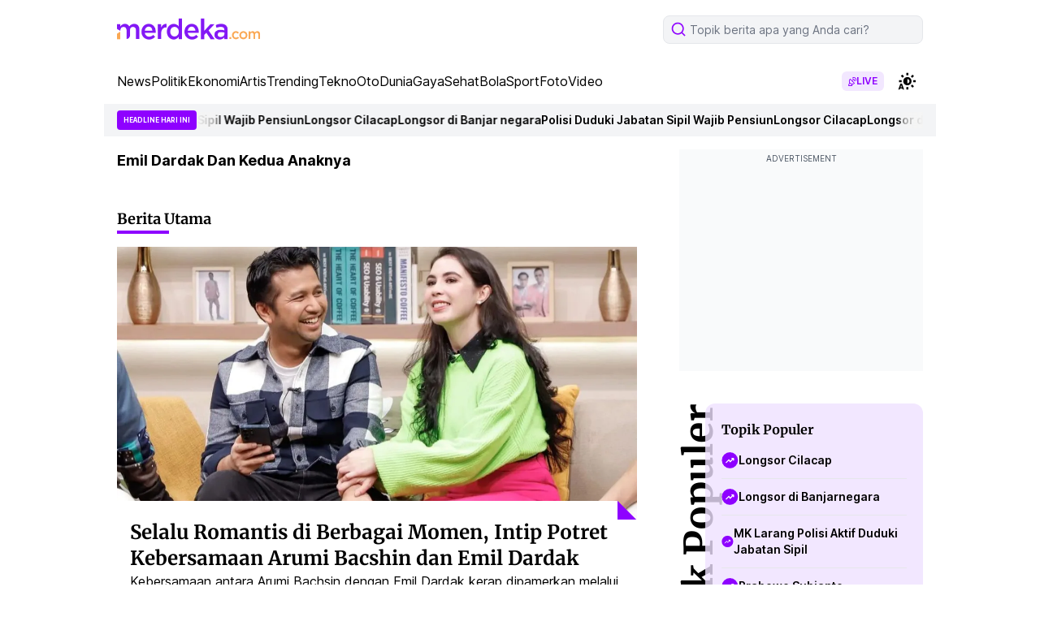

--- FILE ---
content_type: text/html; charset=utf-8
request_url: https://www.google.com/recaptcha/api2/aframe
body_size: 269
content:
<!DOCTYPE HTML><html><head><meta http-equiv="content-type" content="text/html; charset=UTF-8"></head><body><script nonce="SHxh_I3K6B5qA7lXLKCADA">/** Anti-fraud and anti-abuse applications only. See google.com/recaptcha */ try{var clients={'sodar':'https://pagead2.googlesyndication.com/pagead/sodar?'};window.addEventListener("message",function(a){try{if(a.source===window.parent){var b=JSON.parse(a.data);var c=clients[b['id']];if(c){var d=document.createElement('img');d.src=c+b['params']+'&rc='+(localStorage.getItem("rc::a")?sessionStorage.getItem("rc::b"):"");window.document.body.appendChild(d);sessionStorage.setItem("rc::e",parseInt(sessionStorage.getItem("rc::e")||0)+1);localStorage.setItem("rc::h",'1763406506796');}}}catch(b){}});window.parent.postMessage("_grecaptcha_ready", "*");}catch(b){}</script></body></html>

--- FILE ---
content_type: application/javascript; charset=utf-8
request_url: https://fundingchoicesmessages.google.com/f/AGSKWxXjWBrlvmna1ClTlwlLOp5KY6MOPjFAEeg8lJjjlvTLGDVVv-FndbPTqDB1lvv9fRo5mhTqDi0wdNkKQWBwXzLAeJAenQtEPXHPy8ngrwvZszdpEVNZN5h2y-pJKZ_jU8yWGa5BcCOctMUUL77a76UszgdGQvVg9LV6k_6KEBVs8jnYyy5LEpqlq__0/_/ad_offersmail_/interad./adStrip./randomad160x600nsfw.?banner.id=
body_size: -1288
content:
window['8341996b-c4e8-4ce1-8a7e-c73e005446ac'] = true;